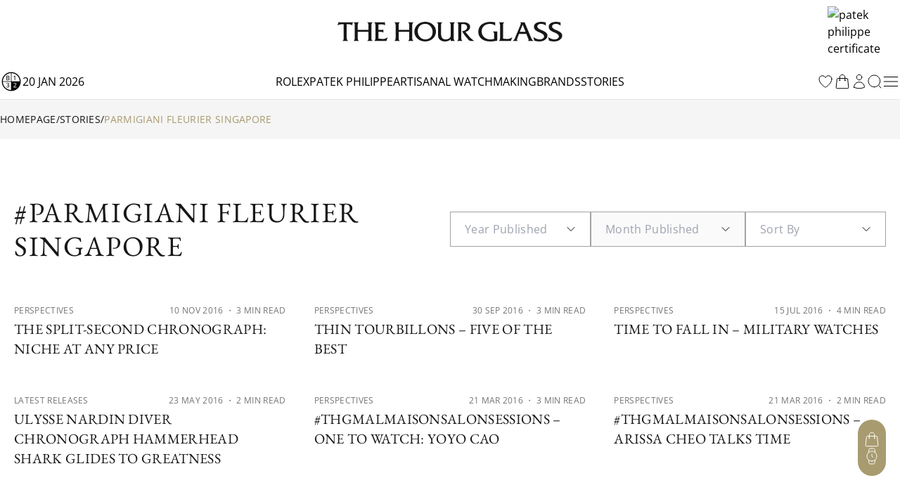

--- FILE ---
content_type: application/javascript; charset=UTF-8
request_url: https://www.thehourglass.com/_next/static/chunks/pages/tag/%5Btag%5D-adbdea461e7a5aa8.js
body_size: 6244
content:
try{let e="undefined"!=typeof window?window:"undefined"!=typeof global?global:"undefined"!=typeof globalThis?globalThis:"undefined"!=typeof self?self:{},t=(new e.Error).stack;t&&(e._sentryDebugIds=e._sentryDebugIds||{},e._sentryDebugIds[t]="a17498cc-9e36-4a83-ae6c-5ec8dd6f8334",e._sentryDebugIdIdentifier="sentry-dbid-a17498cc-9e36-4a83-ae6c-5ec8dd6f8334")}catch(e){}(self.webpackChunk_N_E=self.webpackChunk_N_E||[]).push([[87549,69952],{1720:function(e,t,l){(window.__NEXT_P=window.__NEXT_P||[]).push(["/tag/[tag]",function(){return l(55609)}])},29130:function(e,t){"use strict";t.Z={src:"/_next/static/media/icon-folder.6c75382d.svg",height:16,width:16,blurWidth:0,blurHeight:0}},59832:function(e,t){"use strict";t.Z={src:"/_next/static/media/iconSimpleWhiteRight.211964e9.svg",height:18,width:18,blurWidth:0,blurHeight:0}},3495:function(e,t){"use strict";t.Z={src:"/_next/static/media/iconSingleArrowRight.db5d4d6a.svg",height:20,width:20,blurWidth:0,blurHeight:0}},70247:function(e,t,l){"use strict";var a=l(85893),n=l(43853),i=l(90512),r=l(14640),s=l(67294),o=l(63308);t.Z=e=>{let{arrBreadCrumb:t}=e;const l=(0,r.useTranslations)();return(0,a.jsx)("div",{"data-sentry-component":"Breadcrumb","data-sentry-source-file":"Breadcrumb.tsx",children:(0,a.jsx)("div",{className:"Breadcrumb-root hidden lg:block py-4 bg-neutral-100 text-neutral-900",children:(0,a.jsx)("div",{className:"max-w-7xl mx-auto px-5 xl:px-0  flex items-center gap-[2px] font-OpenSans font-normal text-sm uppercase",children:t.map((e,r)=>{const d=(null==e?void 0:e.isTranslated)?l(e.label):(0,n.RZ)(e.label);return(0,a.jsxs)(s.Fragment,{children:[(null==e?void 0:e.link)?(0,a.jsx)(o.Z,{href:e.link,className:(0,i.Z)("link-item hover:text-thg-yellow hover:underline",{"text-thg-yellow":r===t.length-1}),children:d}):(0,a.jsx)("span",{className:(0,i.Z)("truncate max-w-md",{"text-thg-yellow":r===t.length-1}),children:d}),r!==t.length-1&&(0,a.jsx)("div",{children:"/"})]},r)})})})})}},46780:function(e,t,l){"use strict";l.d(t,{Z:function(){return h}});var a=l(85893),n=l(27106),i={src:"/_next/static/media/iconSimpleArrowDownGray.de33a4b5.svg",height:16,width:16,blurWidth:0,blurHeight:0},r=l(266),s=l(90512),o=l(14640),d=l(25675),c=l.n(d),u=l(67294);function m(e,t){let{options:l,wrapperClassName:d,className:m="",placeholder:h="",label:g="",name:p="",defaultValue:f,icon:v,onOptionChange:x,disabled:b,allowedUpdate:w=!1,iconClassName:y,menuClassName:N="top-12",buttonClassName:j,optionClassName:Z,dir:C,disabledTitle:_,isTranslated:S,activeClassName:k="bg-neutral-100",rotateIcon:T=!0,enableLabel:P=!1}=e;const B=(0,u.useRef)(null!=f?f:null);(0,u.useRef)(x).current=x;const[I,V]=(0,u.useState)(null!=f?f:null),[z,A]=(0,u.useState)(!1),G=(0,o.useTranslations)();return(0,u.useImperativeHandle)(t,()=>({clearInput(){V(null)}})),(0,u.useEffect)(()=>{f&&f.id&&V(f)},[f]),(0,a.jsx)(r.hQ,{immediate:!0,value:I,onChange:e=>{B.current=I,V(e),null==x||x(e)},name:p,nullable:!0,disabled:b,as:"div",className:(0,s.Z)("NormalSelect-root relative h-fit",d),"data-sentry-element":"Combobox","data-sentry-component":"NormalSelect","data-sentry-source-file":"NormalSelect.tsx",children:e=>{let{open:t}=e;var o,d;return(0,a.jsxs)(a.Fragment,{children:[(null==I||null===(o=I.acf)||void 0===o?void 0:o.flag)&&(0,a.jsx)("div",{className:"absolute left-6 top-1/2 -translate-y-1/2",children:(0,a.jsx)(c(),{src:I.acf.flag,alt:"icon-flag",width:16,height:12,className:"w-4"})}),P&&(0,a.jsx)("label",{className:(0,s.Z)("absolute left-4 top-[-10px] z-[2] bg-white px-2 text-xs uppercase text-neutral-400 transition-all duration-200",z||I?"visible opacity-100":"invisible opacity-0"),children:h}),(0,a.jsx)(r.hQ.Input,{defaultValue:f,displayValue:e=>S?G(null==e?void 0:e.name):null==e?void 0:e.name,as:u.Fragment,children:(0,a.jsx)("input",{id:"comboInput ".concat(p),type:"text",className:(0,s.Z)(m,"caret-transparent",{"!pl-12":null==I||null===(d=I.acf)||void 0===d?void 0:d.flag,"!text-neutral-400":_&&0===l.findIndex(e=>e.id===(null==I?void 0:I.id))}),placeholder:null!=h?h:g,autoComplete:"off",dir:C,readOnly:!0,onFocus:()=>P&&A(!0),onBlur:()=>P&&A(!1)})}),(0,a.jsx)(r.hQ.Button,{className:(0,s.Z)("absolute inset-y-0 right-0 flex items-center justify-end pr-5",j),children:(0,a.jsx)(c(),{className:(0,s.Z)("h-4 w-4 text-gray-400 transition-transform duration-300 ease-out",y,{"rotate-180":t&&T}),src:v||(_&&0===l.findIndex(e=>e.id===(null==I?void 0:I.id))?i:n.Z),"aria-hidden":"true",alt:"icon",width:16,height:16})}),(0,a.jsx)(r.hQ.Options,{className:(0,s.Z)("absolute z-30 max-h-[320px] w-full overflow-y-auto border bg-white",N),children:null==l?void 0:l.map((e,t)=>{var l;return(0,a.jsxs)(r.hQ.Option,{value:e,className:(0,s.Z)("flex cursor-pointer items-center gap-[10px] px-6 py-3 hover:bg-neutral-100",Z,(null==I?void 0:I.id)===(null==e?void 0:e.id)&&k,{hidden:0===t&&_}),disabled:0===t&&_,children:[(null==e||null===(l=e.acf)||void 0===l?void 0:l.flag)&&(0,a.jsx)(c(),{src:e.acf.flag,alt:"icon-flag",width:16,height:12,className:"aspect-[4/3] w-4"}),S?G(null==e?void 0:e.name):null==e?void 0:e.name]},null==e?void 0:e.id)})})]})}})}var h=(0,u.forwardRef)(m)},16006:function(e,t,l){"use strict";l.d(t,{Z:function(){return p}});var a=l(85893),n={src:"/_next/static/media/iconSimpleWhiteLeft.d34fe097.svg",height:18,width:18,blurWidth:0,blurHeight:0},i=l(59832),r={src:"/_next/static/media/iconSingleArrowLeft.a7aed24e.svg",height:32,width:32,blurWidth:0,blurHeight:0},s=l(3495),o=l(90512),d=l(25675),c=l.n(d),u=l(67294);const m=(e,t,l)=>({"text-neutral-900 bg-white cursor-not-allowed":e===t&&"white"===l,"text-white hover:text-neutral-900 hover:bg-white":e!==t&&"white"===l,"text-white bg-neutral-900 cursor-not-allowed":e===t&&"black"===l,"text-neutral-900 hover:bg-neutral-900 hover:text-white":e!==t&&"black"===l}),h=(e,t,l,n)=>{if(e<=1)return(0,a.jsx)(a.Fragment,{});if(e<=6){const i=Array.from({length:e},(e,t)=>1+t);return(0,a.jsx)(a.Fragment,{children:i.map((e,i)=>(0,a.jsx)("button",{onClick:()=>l(e),className:(0,o.Z)("flex h-5 min-w-[20px] items-center justify-center px-1",m(e,t,n)),children:e},i))})}if(t<=3){const i=[1,2,3,4,e];return(0,a.jsx)(a.Fragment,{children:i.map((e,r)=>(0,a.jsxs)("div",{className:"flex items-center gap-4",children:[r===i.length-1&&(0,a.jsx)("div",{children:" . . ."}),(0,a.jsx)("button",{onClick:()=>l(e),className:(0,o.Z)("flex h-5 min-w-[20px] items-center justify-center px-1",m(e,t,n)),children:e})]},r))})}if(t>3&&t<=e-3){const i=[1,...Array.from({length:3},(e,l)=>t+l-1),e];return(0,a.jsx)(a.Fragment,{children:i.map((e,r)=>(0,a.jsxs)("div",{className:"flex items-center gap-4",children:[(r===i.length-1||1===r)&&(0,a.jsx)("div",{children:" . . ."}),(0,a.jsx)("button",{onClick:()=>l(e),className:(0,o.Z)("flex h-5 min-w-[20px] items-center justify-center px-1",m(e,t,n)),children:e})]},r))})}if(e-t<3){const i=[1,...Array.from({length:4},(t,l)=>e+l-3)];return(0,a.jsx)(a.Fragment,{children:i.map((e,i)=>(0,a.jsxs)("div",{className:"flex items-center gap-4",children:[1===i&&(0,a.jsx)("div",{children:" . . ."}),(0,a.jsx)("button",{onClick:()=>l(e),className:(0,o.Z)("flex h-5 min-w-[20px] items-center justify-center px-1",m(e,t,n)),children:e})]},i))})}};function g(e,t){let{totalPages:l,onPageChange:d,pagesToShow:m=5,color:g="white",className:p}=e;const[f,v]=(0,u.useState)(1);(0,u.useImperativeHandle)(t,()=>({onSetPage(e){v(e)}}));const x=e=>{v(e),d(e-1)};return(0,a.jsxs)("div",{className:(0,o.Z)("flex w-full items-center justify-center gap-4 lg:gap-5",p),"data-sentry-component":"Pagination","data-sentry-source-file":"Pagination.tsx",children:[(0,a.jsxs)("button",{className:(0,o.Z)(1===f?"invisible":"visible"),onClick:()=>x(Math.max(1,f-1)),children:["white"===g&&(0,a.jsx)(c(),{src:n,alt:"icon-arrow-left-white",width:24,height:24}),"black"===g&&(0,a.jsx)(c(),{src:r,alt:"icon-arrow-left-black",width:24,height:24})]}),h(l,f,x,g),(0,a.jsxs)("button",{className:(0,o.Z)(f===l||0===l?"invisible":"visible"),onClick:()=>x(Math.min(l,f+1)),children:["white"===g&&(0,a.jsx)(c(),{src:i.Z,alt:"icon-arrow-right-white",width:24,height:24}),"black"===g&&(0,a.jsx)(c(),{src:s.Z,alt:"icon-arrow-right-black",width:24,height:24})]})]})}var p=(0,u.forwardRef)(g)},44543:function(e,t,l){"use strict";var a=l(85893),n=l(43853),i=l(90512),r=l(27628),s=l(63308);t.Z=e=>{let{post:t,className:l}=e;return(null==t?void 0:t.featured_media)?(0,a.jsx)(s.Z,{href:"/story/".concat(t.slug),className:(0,i.Z)("PostFeatureImage-link relative aspect-video h-auto w-full overflow-hidden",l),"data-sentry-element":"Link","data-sentry-component":"PostFeatureImage","data-sentry-source-file":"PostFeatureImage.tsx",children:(0,a.jsx)(r.Z,{alt:(0,n.hZ)(t.featured_media),fill:!0,src:t.featured_media,className:(0,i.Z)("object-cover transition-all duration-300 hover:scale-110"),sizes:"(min-width: 2048px) 50vw, 100vw","data-sentry-element":"Image","data-sentry-source-file":"PostFeatureImage.tsx"})}):null}},69952:function(e,t,l){"use strict";l.r(t),l.d(t,{ArticlesGridView:function(){return b}});var a=l(85893),n=l(29130),i=l(97217),r=l(63308),s=l(46780),o=l(16006),d=l(44543),c=l(43853),u=l(3685),m=l(11962),h=l(26081),g=l(38831),p=l(90512),f=l(14640),v=l(67294),x=l(37452);const b=e=>{var t,l,b,w,y,N,j;const{data:Z,settings:C}=e,_=(0,f.useTranslations)();var S;const k=null!==(S=Z.filterBy)&&void 0!==S?S:"category",[T,P]=(0,v.useState)([]),B=(0,v.useRef)(),I=(0,v.useRef)(null),[V,z]=(0,m.Z)(),{availablePublishedYears:A}=e.context||{},G=A?[{id:"all",name:_("all")},...A]:u.Kt,R=u.UB.map(e=>({...e,name:_(e.name)})),F=V.get("orderby"),O=V.get("order"),H=V.get("year"),E=V.get("monthnum"),L=V.get("page"),[W,D]=(0,v.useState)(L?Number(L)-1:0),[M,Q]=(0,v.useState)({order:null!=O?O:void 0,orderby:null!=F?F:void 0,year:null!=H?H:void 0,monthnum:null!=E?E:void 0}),Y=[{name:_("latest-releases"),id:"desc"},{name:_("oldest-releases"),id:"asc"}],[U,q]=(0,v.useState)(0),K=(0,g.H1)({categories:(null==Z||null===(t=Z.category)||void 0===t?void 0:t.id)?[null==Z||null===(l=Z.category)||void 0===l?void 0:l.id]:void 0,tags:(null==Z||null===(b=Z.tag)||void 0===b?void 0:b.id)?[null==Z||null===(w=Z.tag)||void 0===w?void 0:w.id]:void 0,_embed:"wp:featuredmedia",_fields:g.ZV.join(","),perPage:12,page:W,...M}),X=(0,v.useRef)(null),J=(0,v.useRef)(null),$=(null==K||null===(y=K.data)||void 0===y?void 0:y.data)||[],ee=(null==K||null===(N=K.data)||void 0===N?void 0:N.totalPage)||0,te=(0,h._)(),le=(null==te?void 0:te.data)||[],ae=x.Z.defaultSettings,ne=e=>null==le?void 0:le.find(t=>{var l;return null==e||null===(l=e.categories)||void 0===l?void 0:l.includes(t.id)}),ie=(null===(j=le.find(e=>{var t;return e.id===(null==Z||null===(t=Z.category)||void 0===t?void 0:t.id)}))||void 0===j?void 0:j.name)||"",re=e=>{e?"desc"!==e&&"asc"!==e||(V.set("orderby","date"),V.set("order",e),Q(t=>({...t,order:e,orderby:"date"}))):(V.delete("order"),V.delete("orderby"),Q(e=>({...e,order:void 0,orderby:void 0}))),z(V)},se=e=>{V.delete("page"),D(0),e&&"0"!==e?"0"===(null==e?void 0:e[0])?(V.set("monthnum",e[1]),Q(t=>({...t,monthnum:e[1]}))):(V.set("monthnum",e),Q(t=>({...t,monthnum:e}))):(V.delete("monthnum"),Q(e=>({...e,monthnum:void 0}))),z(V)},oe=e=>{var t,l;V.delete("page"),D(0),e&&"0"!==e?(V.set("year",e),Q(t=>({...t,year:e,monthnum:void 0}))):(V.delete("year"),Q(e=>({...e,year:void 0,monthnum:void 0}))),V.delete("monthnum"),z(V),null==X||null===(t=X.current)||void 0===t||t.clearInput(),null==J||null===(l=J.current)||void 0===l||l.clearInput()};if((0,v.useEffect)(()=>{U===ee||K.isLoading||q(ee),T!==$&&K.isSuccess&&P($)},[K]),(0,v.useEffect)(()=>{if(L){var e;const t=Number(L);null==B||null===(e=B.current)||void 0===e||e.onSetPage(t),D(t-1)}else{var t;null==B||null===(t=B.current)||void 0===t||t.onSetPage(1)}},[L]),(0,v.useEffect)(()=>{if(L){const e=Number(L);D(e)}},[]),!1===(null==C?void 0:C.visible))return null;const de=(()=>{return"category"===k?(0,c.RZ)(ie)||_("all-stories"):"tag"===k?"#"+(0,c.RZ)(null==Z||null===(e=Z.tag)||void 0===e?void 0:e.name)||0:_("all-stories");var e})(),ce={top:"".concat((null==C?void 0:C.paddingTop)||ae.paddingTop,"px"),bottom:"".concat((null==C?void 0:C.paddingBottom)||ae.paddingBottom,"px"),mobileTop:"".concat((null==C?void 0:C.mobilePaddingTop)||ae.mobilePaddingTop,"px"),mobileBottom:"".concat((null==C?void 0:C.mobilePaddingBottom)||ae.mobilePaddingBottom,"px")};return(0,a.jsxs)("div",{ref:I,className:(0,p.Z)(null==C?void 0:C.className,"ArticlesGridView-root mx-auto flex max-w-7xl flex-col overflow-hidden px-5 text-neutral-900 xl-tablet:px-0","pb-[var(--container-padding-bottom)] pt-[var(--container-padding-top)] lg:pb-[var(--container-padding-bottom-desktop)] lg:pt-[var(--container-padding-top-desktop)]"),style:{"--container-padding-top":ce.mobileTop,"--container-padding-bottom":ce.mobileBottom,"--container-padding-top-desktop":ce.top,"--container-padding-bottom-desktop":ce.bottom},"data-sentry-component":"ArticlesGridView","data-sentry-source-file":"ArticlesGridView.tsx",children:[(0,a.jsxs)("div",{className:(0,p.Z)("mb-6 flex w-full flex-col items-center justify-between gap-8 text-sm lg:mb-14 lg:flex-row lg:gap-0"),children:[de&&v.createElement(C.titleTag||"h1",{className:"uppercase font-size-level-1",dangerouslySetInnerHTML:{__html:de||""}}),(0,a.jsxs)("div",{className:"hidden items-center gap-10 lg:flex",children:[(0,a.jsx)(s.Z,{onOptionChange:e=>{oe(null==e?void 0:e.id.toString())},defaultValue:G.find(e=>e.id===H),options:G,placeholder:_("year-published"),className:"font-size-level-5 relative h-[50px] w-[200px] !rounded-none border border-neutral-400 pl-5 pr-11 !capitalize focus:outline-1 focus:outline-thg-yellow focus-visible:border-none",wrapperClassName:"[&>ul]:z-[41]",iconClassName:"!text-neutral-400","data-sentry-element":"NormalSelect","data-sentry-source-file":"ArticlesGridView.tsx"}),(0,a.jsx)(s.Z,{onOptionChange:e=>{var t;se(null==e||null===(t=e.id)||void 0===t?void 0:t.toString())},defaultValue:R.find(e=>e.id===E),disabled:!H||"all"===H,options:R,placeholder:_("month-published"),className:"month font-size-level-5 relative h-[50px] w-[220px] !rounded-none border border-neutral-400 pl-5 pr-11 !capitalize focus:outline-thg-yellow",wrapperClassName:"[&>ul]:z-[41]",ref:X,"data-sentry-element":"NormalSelect","data-sentry-source-file":"ArticlesGridView.tsx"}),(0,a.jsx)(s.Z,{onOptionChange:e=>{re(null==e?void 0:e.id.toString())},defaultValue:Y.find(e=>e.id===O||e.id===F),options:Y,placeholder:_("sort-by"),className:"font-size-level-5 relative h-[50px] w-[200px] !rounded-none border border-neutral-400 pl-5 pr-11 !capitalize focus:outline-thg-yellow",wrapperClassName:"[&>ul]:z-[41]","data-sentry-element":"NormalSelect","data-sentry-source-file":"ArticlesGridView.tsx"})]}),(0,a.jsxs)("div",{className:"flex w-full items-center justify-between gap-10 border-b border-neutral-300 pb-[15px] lg:hidden",children:[(0,a.jsx)(s.Z,{onOptionChange:e=>{oe(null==e?void 0:e.id.toString())},defaultValue:G.find(e=>e.id===H),options:G,placeholder:_("year"),className:"font-size-level-4 h-5 w-full pr-6 capitalize placeholder:text-neutral-900 focus:outline-none [&:disabled+button]:hidden",wrapperClassName:"h-full sm:w-auto",menuClassName:"top-full !w-full right-0",buttonClassName:"!pr-0 w-4",iconClassName:"!text-neutral-400","data-sentry-element":"NormalSelect","data-sentry-source-file":"ArticlesGridView.tsx"}),(0,a.jsx)(s.Z,{onOptionChange:e=>{var t;se(null==e||null===(t=e.id)||void 0===t?void 0:t.toString())},defaultValue:R.find(e=>e.id===E),disabled:!V.get("year"),options:R,placeholder:_("month"),className:"font-size-level-4 h-5 w-full pr-6 capitalize placeholder:text-neutral-900 focus:outline-none [&:disabled+button]:hidden [&:disabled]:bg-white [&:disabled]:placeholder:text-neutral-400",wrapperClassName:"h-full sm:w-auto",menuClassName:"top-full !w-[125%] right-0",buttonClassName:"!pr-0 w-4",ref:J,"data-sentry-element":"NormalSelect","data-sentry-source-file":"ArticlesGridView.tsx"}),(0,a.jsx)(s.Z,{onOptionChange:e=>{re(null==e?void 0:e.id.toString())},defaultValue:Y.find(e=>e.id===O),options:Y,placeholder:_("sort"),className:"font-size-level-4 h-5 w-full pr-5 capitalize placeholder:text-neutral-900 focus:outline-none lg:pr-6 [&:disabled+button]:hidden",wrapperClassName:"h-full w-[340px]",menuClassName:"top-full !w-[125%] right-0",buttonClassName:"!pr-0 w-4",iconClassName:"bg-white",icon:n.Z,rotateIcon:!1,"data-sentry-element":"NormalSelect","data-sentry-source-file":"ArticlesGridView.tsx"})]})]}),(0,a.jsx)("div",{className:(0,p.Z)("mb-6 grid grid-cols-1 gap-6 sm:grid-cols-2 lg:mb-10 lg:grid-cols-3 lg:gap-x-10 lg:gap-y-12"),children:T.length>0&&T.map((e,t)=>{var l,n,s,o,u;return(0,a.jsxs)("div",{className:"flex flex-col gap-4",children:[(0,a.jsx)(d.Z,{post:e}),(0,a.jsxs)("div",{className:"flex items-center justify-between gap-1 text-xs uppercase text-neutral-500 lg:gap-0",children:[ne(e)&&(0,a.jsx)("h3",{children:(0,a.jsx)(r.Z,{href:"/story/categories/".concat(null===(l=ne(e))||void 0===l?void 0:l.slug),className:"uppercase",children:(0,c.RZ)(null===(n=ne(e))||void 0===n?void 0:n.name)})}),(0,a.jsxs)("div",{children:[(0,a.jsx)(i.Z,{date:e.date}),(null==e||null===(s=e.acf)||void 0===s?void 0:s.reading_time)&&""!==(null==e||null===(o=e.acf)||void 0===o?void 0:o.reading_time)?" ・ ".concat(null==e||null===(u=e.acf)||void 0===u?void 0:u.reading_time," MIN READ"):""]})]}),(0,a.jsx)(r.Z,{href:"/story/".concat(e.slug),className:"Text-decoration-underline font-size-level-3-article uppercase",children:(0,a.jsx)("span",{dangerouslySetInnerHTML:{__html:e.title.rendered}})})]},t)})}),U>1&&(0,a.jsx)("div",{className:"flex w-full justify-center",children:(0,a.jsx)(o.Z,{totalPages:U,onPageChange:e=>{if(I.current){const e=I.current.getBoundingClientRect();window.scrollTo({top:e.top+window.scrollY-60,behavior:"smooth"})}D(e),V.set("page",(e+1).toString()),z(V)},color:"black",ref:B})}),(null==K?void 0:K.isLoading)&&(0,a.jsx)("div",{className:"h-screen w-full text-center",children:_("loading")})]})};t.default=b},55609:function(e,t,l){"use strict";l.r(t),l.d(t,{__N_SSG:function(){return c}});var a=l(85893),n=l(70247),i=l(34196),r=l(69952),s=l(43853),o=l(29844),d=l(11163);var c=!0;t.default=e=>{let{messages:t,tag:l,redux:c,locale:u,availablePublishedYears:m}=e;var h;const g=(0,d.useRouter)(),p=null==c||null===(h=c.initialState)||void 0===h?void 0:h.siteSettings.data;if(!l)return null;const f=[{link:"/",label:"homepage",isTranslated:!0},{link:"/stories",label:"stories",isTranslated:!0},{link:"",label:(0,s.RZ)(l.name)}],v=l.yoast_head_json;return(0,a.jsxs)(a.Fragment,{children:[(0,a.jsx)(i.Z,{title:(0,o.HW)(l.name)||"The Hourglass",description:"The Hourglass",site_settings:p,locale:u,yoast_head_json:v,url:"".concat((0,s.LU)(u)).concat(g.asPath.split("?")[0]),"data-sentry-element":"Meta","data-sentry-source-file":"index.tsx"}),(0,a.jsxs)("div",{className:"ArticlesByTag-root tag-".concat(l.slug," flex-1"),children:[(0,a.jsx)(n.Z,{arrBreadCrumb:f,"data-sentry-element":"Breadcrumb","data-sentry-source-file":"index.tsx"}),(0,a.jsx)(r.default,{id:"articlesGrid",type:"tag",data:{category:null,filterBy:"tag",tag:l},settings:{visible:!0,className:"",titleTag:"h2",paddingTop:"80",paddingBottom:"80",mobilePaddingTop:"50",mobilePaddingBottom:"50"},meta:{created:1,changed:1},context:{availablePublishedYears:m},"data-sentry-element":"ArticlesGridView","data-sentry-source-file":"index.tsx"})]})]})}},37452:function(e,t,l){"use strict";var a=l(5152),n=l.n(a);const i={id:"articlesGrid",label:"C19 - Articles Grid",defaultData:{category:null,filterBy:"category"},defaultSettings:{visible:!0,className:"",titleTag:"h1",paddingTop:"80",paddingBottom:"80",mobilePaddingTop:"30",mobilePaddingBottom:"30"},blockLabel:()=>i.label,view:n()(()=>Promise.all([l.e(86342),l.e(82858),l.e(67505),l.e(266),l.e(69952)]).then(l.bind(l,69952)),{loadableGenerated:{webpack:()=>[69952]}}),settingsForm:n()(()=>l.e(36077).then(l.bind(l,36077)),{loadableGenerated:{webpack:()=>[36077]}}),editForm:n()(()=>l.e(53728).then(l.bind(l,53728)),{loadableGenerated:{webpack:()=>[53728]}}),cardinality:3};t.Z=i},26081:function(e,t,l){"use strict";l.d(t,{_:function(){return s}});var a=l(58999),n=(l(92366),l(67848)),i=l(11163),r=l(41248);const s=e=>{const t=(0,r.v9)(e=>e.post_categories.categories),l=(0,i.useRouter)().locale,{enabled:s=!0,...o}=e||{};return(0,n.a)({queryKey:["categories",l,o],async queryFn(){return await(0,a.r)("/api/".concat(l,"/categories"),{method:"GET"})},enabled:s,refetchOnReconnect:!0,refetchOnWindowFocus:!1,staleTime:6e4,initialData:t.length?t:void 0})}}},function(e){e.O(0,[86342,82858,67505,266,69111,92888,49774,40179],function(){return t=1720,e(e.s=t);var t});var t=e.O();_N_E=t}]);

--- FILE ---
content_type: application/javascript; charset=UTF-8
request_url: https://www.thehourglass.com/_next/static/lRaeb0votg0Qz57pmibLm/_buildManifest.js
body_size: 2863
content:
self.__BUILD_MANIFEST=function(s,a,e,c,t,i,u,o,d,p,n,r,g,l,h,b,m,k,f,j,x,y,w,v,_,q,I,N,S,B,F,L,M,T,A,U,D,E,C,G){return{__rewrites:{afterFiles:[{has:void 0,source:"/:nextInternalLocale(en\\-SG|zh\\-SG|en\\-AU|en\\-NZ|en\\-MY|my\\-MY|en\\-TH|th\\-TH|en\\-VN|ja\\-JP|vi\\-VN|en\\-WOS)/my-account/orders/:path*",destination:"/:nextInternalLocale/orders/:path*"}],beforeFiles:[],fallback:[]},"/":[s,"static/chunks/pages/index-9883c18c1c1507f3.js"],"/404":[s,"static/chunks/pages/404-9ddf8cd95a0fa96a.js"],"/__homepage":[s,"static/chunks/pages/__homepage-aa8ae48ded3b12c3.js"],"/_error":["static/chunks/pages/_error-af8a9815934b40a2.js"],"/account-activate":["static/chunks/pages/account-activate-8fc9f5ed1e38f80f.js"],"/auth-private":["static/chunks/pages/auth-private-86db24d0812243b4.js"],"/boutique/preview/[slug]":[s,"static/chunks/pages/boutique/preview/[slug]-9b1521586072eaed.js"],"/boutique/sitemap/[sitemap]":["static/chunks/pages/boutique/sitemap/[sitemap]-91a6a9bee56dc0b4.js"],"/boutique/[slug]":[s,"static/chunks/pages/boutique/[slug]-d937139a773560a8.js"],"/brand/password":["static/chunks/pages/brand/password-7b6cd5b37d661a82.js"],"/brand/preview/[slug]":[s,"static/chunks/pages/brand/preview/[slug]-5bd75de2217aeff6.js"],"/brand/sitemap/[sitemap]":["static/chunks/pages/brand/sitemap/[sitemap]-c2f9ef5be4d7737c.js"],"/brand/[slug]":[s,"static/chunks/pages/brand/[slug]-f92163f2e52a2687.js"],"/brand-collection/sitemap/[sitemap]":["static/chunks/pages/brand-collection/sitemap/[sitemap]-479df18db417bf73.js"],"/cart":["static/chunks/pages/cart-f68b0ffe339c8a1a.js"],"/catalog/[brand]":[s,"static/chunks/pages/catalog/[brand]-3b502b4e1640f657.js"],"/catalog/[brand]/[collection]":[s,"static/chunks/pages/catalog/[brand]/[collection]-f7265edcdf3dca57.js"],"/checkout":[i,u,o,d,c,w,"static/chunks/73067-5867ee5648efb245.js",v,_,q,I,"static/chunks/pages/checkout-59a4b1eef35031c8.js"],"/comparator":[s,"static/chunks/pages/comparator-f3223dfaf69ab7ca.js"],"/editor/wordpress":[N,S,B,F,L,r,g,l,h,b,m,k,f,j,x,M,y,"static/chunks/pages/editor/wordpress-b92e77db89f29421.js"],"/editor/wordpress/preview":[N,S,B,F,L,r,g,l,h,b,m,k,f,j,x,M,y,"static/chunks/pages/editor/wordpress/preview-d05dad825f19b66c.js"],"/favourites":[s,"static/chunks/pages/favourites-0f4d1106b0637850.js"],"/help-center":[s,"static/chunks/pages/help-center-4b9c03b0cdf8ced4.js"],"/help-center/[slug]":[s,"static/chunks/pages/help-center/[slug]-338e7f866ac6bcb7.js"],"/my-account":[t,p,n,"static/chunks/pages/my-account-0c5797428904a4a4.js"],"/my-account/address":[a,"static/chunks/pages/my-account/address-9856dca820f1890d.js"],"/my-account/address/add":[i,u,o,d,a,c,w,v,_,"static/chunks/pages/my-account/address/add-266e0b9f386a7d17.js"],"/my-account/comparisons":[a,"static/chunks/pages/my-account/comparisons-b111ed344a8da0b7.js"],"/my-account/comparisons/[id]":[t,p,a,n,"static/chunks/5447-b3e9e68af459d48b.js","static/chunks/pages/my-account/comparisons/[id]-7818c9671f39d9a8.js"],"/my-account/details":[i,u,o,d,a,c,v,"static/chunks/pages/my-account/details-3003566b4fa55529.js"],"/my-account/favourites":[a,s,"static/chunks/pages/my-account/favourites-bcfb5244bf1af36a.js"],"/my-account/layout":[a,"static/chunks/pages/my-account/layout-ab7bb2a7d0fec1c0.js"],"/my-account/orders":[a,T,"static/chunks/pages/my-account/orders-f891411abd83d709.js"],"/orders/[slug]":[a,T,q,"static/chunks/pages/orders/[slug]-89b2cc75d450d992.js"],"/page/sitemap/[sitemap]":["static/chunks/pages/page/sitemap/[sitemap]-5bf937ed4778a17a.js"],"/password/forgot":[a,c,"static/chunks/pages/password/forgot-310e4d211743e000.js"],"/password/update":[a,c,"static/chunks/pages/password/update-e997039c62f83213.js"],"/preview/[slug]":[s,"static/chunks/pages/preview/[slug]-603c6b234c3eabe6.js"],"/product/password/[[...slug]]":["static/chunks/pages/product/password/[[...slug]]-04665b6970b1cbd2.js"],"/product/preview/[[...slug]]":[t,p,r,g,l,h,b,m,k,f,j,x,s,n,y,A,U,D,"static/chunks/pages/product/preview/[[...slug]]-4f994c65e3da5239.js"],"/product/sitemap/[sitemap]":["static/chunks/pages/product/sitemap/[sitemap]-b4d9bf0cadcea6b1.js"],"/product/[[...slug]]":[t,p,r,g,l,h,b,m,k,f,j,x,s,n,y,A,U,D,"static/chunks/pages/product/[[...slug]]-3b75d417cb220d83.js"],"/rolex":[s,e,"static/chunks/pages/rolex-675e51f2df346660.js"],"/rolex/accessories/[slug]":[s,e,"static/chunks/pages/rolex/accessories/[slug]-0852be4a9519b3ba.js"],"/rolex/contact/send-a-message":[s,e,"static/chunks/pages/rolex/contact/send-a-message-6b80f0babbb87be8.js"],"/rolex/contact/[slug]":[s,e,"static/chunks/pages/rolex/contact/[slug]-1e6d6521523aef7a.js"],"/rolex/sitemap/[sitemap]":["static/chunks/pages/rolex/sitemap/[sitemap]-674d40ece5537a25.js"],"/rolex/watches/[slug]":[s,e,"static/chunks/pages/rolex/watches/[slug]-d9cdd933bc16f5df.js"],"/rolex/world-of-rolex/[slug]":[s,e,"static/chunks/pages/rolex/world-of-rolex/[slug]-8f24933684874eec.js"],"/rolex/[slug]":[s,e,"static/chunks/pages/rolex/[slug]-e40f7dd22c76f833.js"],"/rolex-boutiques/[slug]":[s,"static/chunks/pages/rolex-boutiques/[slug]-58119d83e28a65a9.js"],"/rolex-collection/sitemap/[sitemap]":["static/chunks/pages/rolex-collection/sitemap/[sitemap]-8a60e8e8e73cb8ce.js"],"/rolex-collection/[slug]":[s,"static/chunks/pages/rolex-collection/[slug]-02aaa01c1c19aa27.js"],"/rolex-old/contact/[slug]":[s,e,"static/chunks/pages/rolex-old/contact/[slug]-31daddccbe43ed48.js"],"/rolex-old/sitemap/[sitemap]":["static/chunks/pages/rolex-old/sitemap/[sitemap]-afa9eebcff38992e.js"],"/rolex-old/watches/[slug]":[s,e,"static/chunks/pages/rolex-old/watches/[slug]-a484201ba1ad402a.js"],"/rolex-old/[slug]":[s,"static/chunks/pages/rolex-old/[slug]-78ba128ccb3890d6.js"],"/rolex-page/sitemap/[sitemap]":["static/chunks/pages/rolex-page/sitemap/[sitemap]-1ab978e949bdaaba.js"],"/search":[i,t,u,o,p,d,n,"static/chunks/pages/search-4f6d4777eb39f417.js"],"/sign-in":[c,I,"static/chunks/pages/sign-in-04108b28b724418a.js"],"/sign-up":[i,u,o,c,w,"static/chunks/92081-5c92d0d6b2d2d22e.js","static/chunks/pages/sign-up-83fec13c62136f4b.js"],"/sitemap-index.xml":["static/chunks/pages/sitemap-index.xml-d166d5bd15310f45.js"],"/sitemap.xml":["static/chunks/pages/sitemap.xml-ffa2cd72aa6d6bf6.js"],"/story/categories/sitemap/[sitemap]":["static/chunks/pages/story/categories/sitemap/[sitemap]-66adaa2b8da4115d.js"],"/story/categories/[slug]":[s,"static/chunks/pages/story/categories/[slug]-9e21735c2e30529d.js"],"/story/password":["static/chunks/pages/story/password-3586e63ca29dc0f9.js"],"/story/preview/[slug]":[t,s,E,C,G,"static/chunks/pages/story/preview/[slug]-69e0cd53f11e74e1.js"],"/story/sitemap/[sitemap]":["static/chunks/pages/story/sitemap/[sitemap]-15a2cb880e51a3f0.js"],"/story/[slug]":[t,s,E,C,G,"static/chunks/pages/story/[slug]-8f86db19f6907f09.js"],"/tag/sitemap/[sitemap]":["static/chunks/pages/tag/sitemap/[sitemap]-7647a90e890743d2.js"],"/tag/[tag]":[i,u,o,d,"static/chunks/pages/tag/[tag]-adbdea461e7a5aa8.js"],"/testing-page":[s,"static/chunks/pages/testing-page-8a3608641f63bed5.js"],"/thank-you":[s,"static/chunks/pages/thank-you-e57c982571d8cca1.js"],"/video/sitemap/[sitemap]":["static/chunks/pages/video/sitemap/[sitemap]-441af92263036f03.js"],"/video/[slug]":["static/chunks/pages/video/[slug]-91e0db301e3a1637.js"],"/[slug]":[s,"static/chunks/pages/[slug]-5d1671ecbf8a432c.js"],sortedPages:["/","/404","/__homepage","/_app","/_error","/account-activate","/auth-private","/boutique/preview/[slug]","/boutique/sitemap/[sitemap]","/boutique/[slug]","/brand/password","/brand/preview/[slug]","/brand/sitemap/[sitemap]","/brand/[slug]","/brand-collection/sitemap/[sitemap]","/cart","/catalog/[brand]","/catalog/[brand]/[collection]","/checkout","/comparator","/editor/wordpress","/editor/wordpress/preview","/favourites","/help-center","/help-center/[slug]","/my-account","/my-account/address","/my-account/address/add","/my-account/comparisons","/my-account/comparisons/[id]","/my-account/details","/my-account/favourites","/my-account/layout","/my-account/orders","/orders/[slug]","/page/sitemap/[sitemap]","/password/forgot","/password/update","/preview/[slug]","/product/password/[[...slug]]","/product/preview/[[...slug]]","/product/sitemap/[sitemap]","/product/[[...slug]]","/rolex","/rolex/accessories/[slug]","/rolex/contact/send-a-message","/rolex/contact/[slug]","/rolex/sitemap/[sitemap]","/rolex/watches/[slug]","/rolex/world-of-rolex/[slug]","/rolex/[slug]","/rolex-boutiques/[slug]","/rolex-collection/sitemap/[sitemap]","/rolex-collection/[slug]","/rolex-old/contact/[slug]","/rolex-old/sitemap/[sitemap]","/rolex-old/watches/[slug]","/rolex-old/[slug]","/rolex-page/sitemap/[sitemap]","/search","/sign-in","/sign-up","/sitemap-index.xml","/sitemap.xml","/story/categories/sitemap/[sitemap]","/story/categories/[slug]","/story/password","/story/preview/[slug]","/story/sitemap/[sitemap]","/story/[slug]","/tag/sitemap/[sitemap]","/tag/[tag]","/testing-page","/thank-you","/video/sitemap/[sitemap]","/video/[slug]","/[slug]"]}}("static/chunks/91670-0d0aa7c1e11c4d2e.js","static/chunks/41664-d40ac851b3a8b0d6.js","static/chunks/18592-083d4598e24071d7.js","static/chunks/87536-7a2b56fcf9a91598.js","static/chunks/96236-4820b93f795dd748.js","static/chunks/5c0b189e-30aac8748fd81ca8.js","static/chunks/82858-03e4d1e8b89209e2.js","static/chunks/67505-90ee0bda6f28e6c4.js","static/chunks/266-34a6f95d9f8786b3.js","static/chunks/48929-cf21adb656215f19.js","static/chunks/65480-106d5e6552e087c1.js","static/chunks/75372-ca23756d621d8a14.js","static/chunks/88411-e616a27068cd7d13.js","static/chunks/8480-bb4405b68c02cffd.js","static/chunks/14589-7cc0f0e1efd404e1.js","static/chunks/93747-8f455b30269ba55f.js","static/chunks/5901-e35616ca1bb373c4.js","static/chunks/9617-699d65b81ba42e33.js","static/chunks/68573-3a6efbec112091eb.js","static/chunks/3965-4b1db14053bbd8d5.js","static/chunks/40492-7094ed077b08d423.js","static/chunks/20935-42a8cb67bd360169.js","static/chunks/15839-3b848c76ab0793f3.js","static/chunks/14901-dcedad06fa8e8f35.js","static/chunks/62464-efbfd51137dcc606.js","static/chunks/21398-437c5dad98764785.js","static/chunks/48932-d29dfe0d758c7a3c.js","static/chunks/69487-3fafc1f4809289d1.js","static/chunks/53098-1817d52c7f64ed0b.js","static/chunks/85169-e19c01b271bcb73e.js","static/chunks/75830-b4997e8fbb8c4230.js","static/chunks/39384-1c459a645621d40c.js","static/chunks/17668-00f1f70411357b64.js","static/chunks/1991-b95294d53524cf45.js","static/chunks/81078-8546a45a49935a2e.js","static/chunks/47896-f86d186ee0e17bb8.js","static/css/e3ab56b1755ddd1b.css","static/chunks/88813-18c619d2806819d3.js","static/chunks/53215-cfdb3f6c25d8514e.js","static/css/4d7f61160e3d857c.css"),self.__BUILD_MANIFEST_CB&&self.__BUILD_MANIFEST_CB();